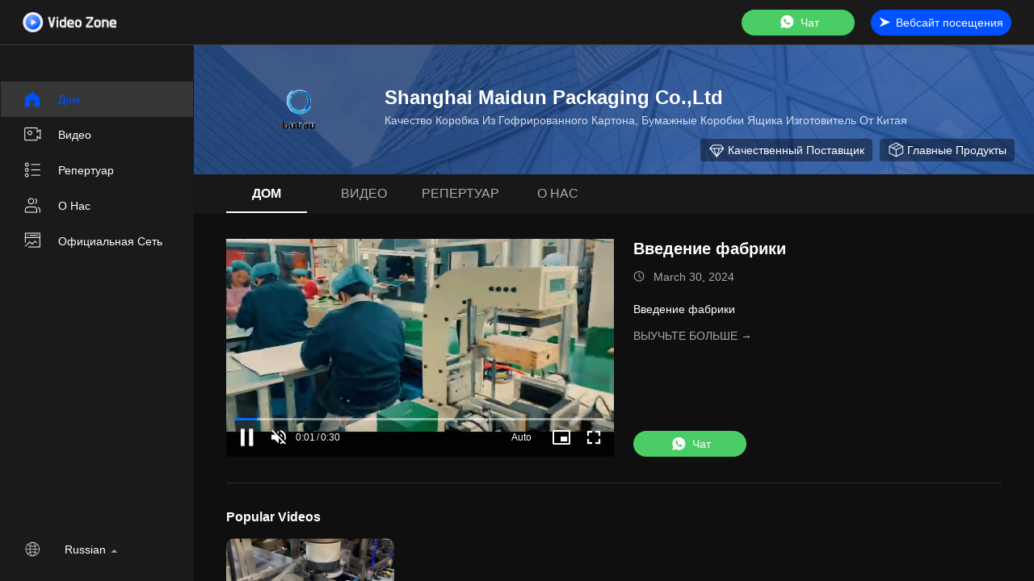

--- FILE ---
content_type: text/html
request_url: https://russian.paperpackingboxes.com/video.html
body_size: 6309
content:
<!DOCTYPE html>
<html >

    <head>
        <meta charset="utf-8">
        <meta name="viewport" content="width=device-width, initial-scale=1">
        <link rel="alternate" href="//m.russian.paperpackingboxes.com/video.html" media="only screen and (max-width: 640px)" />
<link hreflang="en" rel="alternate" href="https://www.paperpackingboxes.com/video.html" />
<link hreflang="fr" rel="alternate" href="https://french.paperpackingboxes.com/video.html" />
<link hreflang="de" rel="alternate" href="https://german.paperpackingboxes.com/video.html" />
<link hreflang="it" rel="alternate" href="https://italian.paperpackingboxes.com/video.html" />
<link hreflang="es" rel="alternate" href="https://spanish.paperpackingboxes.com/video.html" />
<link hreflang="pt" rel="alternate" href="https://portuguese.paperpackingboxes.com/video.html" />
<link hreflang="nl" rel="alternate" href="https://dutch.paperpackingboxes.com/video.html" />
<link hreflang="el" rel="alternate" href="https://greek.paperpackingboxes.com/video.html" />
<link hreflang="ja" rel="alternate" href="https://japanese.paperpackingboxes.com/video.html" />
<link hreflang="ko" rel="alternate" href="https://korean.paperpackingboxes.com/video.html" />
<link hreflang="ar" rel="alternate" href="https://arabic.paperpackingboxes.com/video.html" />
<link hreflang="tr" rel="alternate" href="https://turkish.paperpackingboxes.com/video.html" />
<link hreflang="fa" rel="alternate" href="https://persian.paperpackingboxes.com/video.html" />
<link hreflang="pl" rel="alternate" href="https://polish.paperpackingboxes.com/video.html" />
<style type="text/css">
/*<![CDATA[*/
.consent__cookie {position: fixed;top: 0;left: 0;width: 100%;height: 0%;z-index: 100000;}.consent__cookie_bg {position: fixed;top: 0;left: 0;width: 100%;height: 100%;background: #000;opacity: .6;display: none }.consent__cookie_rel {position: fixed;bottom:0;left: 0;width: 100%;background: #fff;display: -webkit-box;display: -ms-flexbox;display: flex;flex-wrap: wrap;padding: 24px 80px;-webkit-box-sizing: border-box;box-sizing: border-box;-webkit-box-pack: justify;-ms-flex-pack: justify;justify-content: space-between;-webkit-transition: all ease-in-out .3s;transition: all ease-in-out .3s }.consent__close {position: absolute;top: 20px;right: 20px;cursor: pointer }.consent__close svg {fill: #777 }.consent__close:hover svg {fill: #000 }.consent__cookie_box {flex: 1;word-break: break-word;}.consent__warm {color: #777;font-size: 16px;margin-bottom: 12px;line-height: 19px }.consent__title {color: #333;font-size: 20px;font-weight: 600;margin-bottom: 12px;line-height: 23px }.consent__itxt {color: #333;font-size: 14px;margin-bottom: 12px;display: -webkit-box;display: -ms-flexbox;display: flex;-webkit-box-align: center;-ms-flex-align: center;align-items: center }.consent__itxt i {display: -webkit-inline-box;display: -ms-inline-flexbox;display: inline-flex;width: 28px;height: 28px;border-radius: 50%;background: #e0f9e9;margin-right: 8px;-webkit-box-align: center;-ms-flex-align: center;align-items: center;-webkit-box-pack: center;-ms-flex-pack: center;justify-content: center }.consent__itxt svg {fill: #3ca860 }.consent__txt {color: #a6a6a6;font-size: 14px;margin-bottom: 8px;line-height: 17px }.consent__btns {display: -webkit-box;display: -ms-flexbox;display: flex;-webkit-box-orient: vertical;-webkit-box-direction: normal;-ms-flex-direction: column;flex-direction: column;-webkit-box-pack: center;-ms-flex-pack: center;justify-content: center;flex-shrink: 0;}.consent__btn {width: 280px;height: 40px;line-height: 40px;text-align: center;background: #3ca860;color: #fff;border-radius: 4px;margin: 8px 0;-webkit-box-sizing: border-box;box-sizing: border-box;cursor: pointer }.consent__btn:hover {background: #00823b }.consent__btn.empty {color: #3ca860;border: 1px solid #3ca860;background: #fff }.consent__btn.empty:hover {background: #3ca860;color: #fff }.open .consent__cookie_bg {display: block }.open .consent__cookie_rel {bottom: 0 }@media (max-width: 760px) {.consent__btns {width: 100%;align-items: center;}.consent__cookie_rel {padding: 20px 24px }}.consent__cookie.open {display: block;}.consent__cookie {display: none;}
/*]]>*/
</style>
<script type="text/javascript">
/*<![CDATA[*/
window.isvideotpl = 0;window.detailurl = '';

var g_tp = '';
var colorUrl = '';
var query_string = ["Video","Index"];
var customtplcolor = 99701;
/*]]>*/
</script>
<title>Китай Коробка из гофрированного картона Видеозона - Shanghai Maidun Packaging Co.,Ltd</title>
        <meta name="keywords" content="Недавний Коробка из гофрированного картона видео, Популор Бумажные коробки ящика видео, Китай Подарочные коробки плоского пакета видео продукта" />
        <meta name="description" content="" />
        <link rel='preload' href="/images/video/index.css" as='style'>
        <link type='text/css' rel='stylesheet' href="/images/video/index.css" media='all'>
        
    </head>

    <body>
                <div class="app">
            <!-- 吸顶，顶部 -->
            <div class="v-fixed">
                <div class="v-goback">
                    <!-- <i class="userfont v-back"></i> -->
                    <a href="/video.html" title="Видео- канал Китая Shanghai Maidun Packaging Co.,Ltd">
                        <img alt="Видео- канал Китая Shanghai Maidun Packaging Co.,Ltd" src="/images/video/images/logo_video.png" />
                    </a>
                </div>
                <div class="v-website">
                                            <a class="chatnow" href="/webim/webim_tab.html" onclick='setwebimCookie(0,0,0);' target="_blank"><i></i>Чат</a>
                                        <a href="/" target="_blank"><i></i><span>
                            Вебсайт посещения                        </span></a>
                </div>
            </div>
            <!-- 主体 -->
            <div class="v-content-topwrap">
                <!-- 抽屉 -->
                <div class="v-content-drawer showDrawer">
                    <div class="v-drawer-aside">
                        <a href="/video.html" class="active"><i class="home"></i>Дом</a>
                        <a href="/video-all.html"><i class="videos"></i>видео</a>
                        <a href="/video-playlist.html"><i class="playlist"></i>Репертуар</a>
                        <a href="/video-about.html"><i class="aboutus"></i>О нас</a>
                        <a style="" href="/" target="_blank"> <i class="office"></i>Официальная сеть</a>


                        <div class="lang-box-item">
                            <i class="lang"></i>
                            <div class="selectbox" id="language_change">
                                <div>Russian</div>
                                <div class="menusel">
                                                                            <div class="list" value='https://www.paperpackingboxes.com/video.html' >
                                                                                            English                                                                                    </div>
                                                                            <div class="list" value='https://french.paperpackingboxes.com/video.html' >
                                                                                            French                                                                                    </div>
                                                                            <div class="list" value='https://german.paperpackingboxes.com/video.html' >
                                                                                            German                                                                                    </div>
                                                                            <div class="list" value='https://italian.paperpackingboxes.com/video.html' >
                                                                                            Italian                                                                                    </div>
                                                                            <div class="list" value='https://russian.paperpackingboxes.com/video.html' selected>
                                                                                            Russian                                                                                    </div>
                                                                            <div class="list" value='https://spanish.paperpackingboxes.com/video.html' >
                                                                                            Spanish                                                                                    </div>
                                                                            <div class="list" value='https://portuguese.paperpackingboxes.com/video.html' >
                                                                                            Portuguese                                                                                    </div>
                                                                            <div class="list" value='https://dutch.paperpackingboxes.com/video.html' >
                                                                                            Dutch                                                                                    </div>
                                                                            <div class="list" value='https://greek.paperpackingboxes.com/video.html' >
                                                                                            Greek                                                                                    </div>
                                                                            <div class="list" value='https://japanese.paperpackingboxes.com/video.html' >
                                                                                            Japanese                                                                                    </div>
                                                                            <div class="list" value='https://korean.paperpackingboxes.com/video.html' >
                                                                                            Korean                                                                                    </div>
                                                                            <div class="list" value='https://arabic.paperpackingboxes.com/video.html' >
                                                                                            Arabic                                                                                    </div>
                                                                            <div class="list" value='https://turkish.paperpackingboxes.com/video.html' >
                                                                                            Turkish                                                                                    </div>
                                                                            <div class="list" value='https://persian.paperpackingboxes.com/video.html' >
                                                                                            Persian                                                                                    </div>
                                                                            <div class="list" value='https://polish.paperpackingboxes.com/video.html' >
                                                                                            Polish                                                                                    </div>
                                                                    </div>
                            </div>
                            <i class="langup"></i>
                        </div>
                    </div>
                </div>
                <div class="v-content">

                    <div class="vc-banner">
                        <div class="vc-company" style="background: url(/images/video/images/theme_img.jpeg) no-repeat 50%;background-size: cover;">
                            <span class="vc-company-logo">
                                <a target="_blank" title="Shanghai Maidun Packaging Co.,Ltd" href="//russian.paperpackingboxes.com"><img alt="Shanghai Maidun Packaging Co.,Ltd" onerror="$(this).parent().hide();" src="/logo.gif" /></a>                            </span>
                            <div class="vc-company-txt">
                                <h1 class="vc-company-loc">Shanghai Maidun Packaging Co.,Ltd</h1>
                                <h2 class="vc-totalvideo">качество Коробка из гофрированного картона, Бумажные коробки ящика изготовитель от Китая</h2>
                            </div>
                        </div>
                        <div class="vc-icons">
                            <span class="vc-quality"><i></i>качественный поставщик</span>
                                                        <a target="_blank" href="/products.html" class="vc-product"><i></i>Главные продукты</a>
                        </div>
                    </div>
                    <div class="vc-nav">
                        <a href="/video.html" class="active">Дом</a>
                        <a href="/video-all.html">видео</a>
                        <a href="/video-playlist.html">Репертуар</a>
                        <a href="/video-about.html">О нас</a>
                    </div>
                    <div class="vc-main">
                        <div class="vc-big-videobox">
                            <!-- 左图部分 start-->
                            <div class="vc-bigv">
                                <div class="video-wrap">
                                    <video-js id="vc-video-play" class="video-js vjs-default-skin vjs-big-play-centered" playsinline data-typeid="1" data-videoid="1a0e6aea83189c77cd997aea4655030d">
                                        <img alt="loading" class="lazyi" src="/images/load_icon.gif">
                                    </video-js>
                                </div>
                            </div>
                            <!-- 左图部分 end-->
                            <!-- 右侧文字部分 start-->
                            <div class="vc-bigtxt">
                                <h2 class="vc-btxt-title">
                                    <a href="/video-157136-videos-factory-introduction.html" title="Введение фабрики">Введение фабрики</a>
                                </h2>
                                <div class="vc-btxt-time"><i></i>
                                                                            March 30, 2024                                                                    </div>
                                <div class="vc-btxt-cont">
                                    Введение фабрики                                </div>
                                <div><a class="vc-btxt-link" href="/video-157136-videos-factory-introduction.html">Выучьте больше →</a>
                                                                                    <a class="chatnow" href="/webim/webim_tab.html" onclick='setwebimCookie(0,0,0);' target="_blank"><i></i>Чат</a>
                                                                        </div>
                            </div>
                            <!-- 右侧文字部分 end-->
                        </div>
                        <!-- 分类部分 start -->
                                                    <div class="vc-group">
                                <div class="vc-group-title">Popular Videos</div>
                                <ul>

                                                                            <li>
                                            <a href="/video-157136-videos-factory-introduction.html" title="Введение фабрики">
                                                <div class="imgCover" onmouseenter="document.getElementById('popular_video1a0e6aea83189c77cd997aea4655030d').setAttribute('src',document.getElementById('popular_video1a0e6aea83189c77cd997aea4655030d').getAttribute('data-src'));">

                                                    <div class="foreback">
                                                        <img data-original="/photo/paperpackingboxes/video/20240330_66077ad3a06f6.mp4_d.jpg?1711766332" src="/images/default_video.jpg" alt="Введение фабрики" class="lazyi" onerror="defaultVideoImg(this)">
                                                        <span class="tickClock">00:30</span>
                                                    </div>
                                                    <div class="endback">
                                                        <img id="popular_video1a0e6aea83189c77cd997aea4655030d" alt="Введение фабрики" data-src="https://vodcdn.ecerimg.com/videos/encoder/1202403/1a0e6aea83189c77cd997aea4655030d/preview.webp" onerror="defaultVideoImg(this)">
                                                    </div>
                                                </div>
                                                <h2 class="titleCover"><span>Введение фабрики</span></h2>
                                                <div class="vc-timer"><i></i>
                                                                                                            March 30, 2024                                                                                                    </div>
                                            </a>
                                        </li>
                                    






                                </ul>
                            </div>
                                                                            <div class="vc-group">
                                <div class="vc-group-title">Other Videos</div>
                                <ul>
                                                                            <li>
                                            <a href="/video-157136-videos-factory-introduction.html" title="Введение фабрики">
                                                <div class="imgCover" onmouseenter="document.getElementById('Other Videos1a0e6aea83189c77cd997aea4655030d').setAttribute('src',document.getElementById('Other Videos1a0e6aea83189c77cd997aea4655030d').getAttribute('data-src'));">
                                                    <div class="foreback">
                                                        <img alt="Введение фабрики" data-original="/photo/paperpackingboxes/video/20240330_66077ad3a06f6.mp4_d.jpg?1711766332" src="/images/default_video.jpg" class="lazyi" onerror="defaultVideoImg(this)">
                                                        <span class="tickClock">00:30</span>
                                                    </div>
                                                    <div class="endback">
                                                        <img id="Other Videos1a0e6aea83189c77cd997aea4655030d" alt="Введение фабрики" data-src="https://vodcdn.ecerimg.com/videos/encoder/1202403/1a0e6aea83189c77cd997aea4655030d/preview.webp" onerror="defaultVideoImg(this)">
                                                    </div>
                                                </div>
                                                <h2 class="titleCover"><span>Введение фабрики</span></h2>
                                                <div class="vc-timer"><i></i>
                                                                                                            March 30, 2024                                                                                                    </div>
                                            </a>
                                        </li>
                                    







                                </ul>
                            </div>
                                                <div class="vc-group">
                            <div class="vc-group-title">Недавние видео</div>
                            <ul>
                                                                    <li>
                                        <a href="/video-157136-videos-factory-introduction.html" title="Введение фабрики">
                                            <div class="imgCover" onmouseenter="document.getElementById('recent_video1a0e6aea83189c77cd997aea4655030d').setAttribute('src',document.getElementById('recent_video1a0e6aea83189c77cd997aea4655030d').getAttribute('data-src'));">
                                                <div class="foreback">
                                                    <img alt="Введение фабрики" data-original="/photo/paperpackingboxes/video/20240330_66077ad3a06f6.mp4_d.jpg?1711766332" src="/images/default_video.jpg" class="lazyi" onerror="defaultVideoImg(this)">
                                                    <span class="tickClock">00:30</span>
                                                </div>
                                                <div class="endback">
                                                    <img id="recent_video1a0e6aea83189c77cd997aea4655030d" alt="Введение фабрики" data-src="https://vodcdn.ecerimg.com/videos/encoder/1202403/1a0e6aea83189c77cd997aea4655030d/preview.webp" onerror="defaultVideoImg(this)">
                                                </div>
                                            </div>
                                            <h2 class="titleCover"><span>Введение фабрики</span></h2>
                                            <div class="vc-timer"><i></i>
                                                                                                    March 30, 2024                                                                                            </div>
                                        </a>
                                    </li>
                                
                            </ul>
                        </div>
                        <!-- 分类部分 end -->
                    </div>
                </div>
            </div>
        </div>
        <script type="text/javascript" src="/js/video/jquery-3.6.1.min.js"></script>
        <script src="https://vodcdn.ecerimg.com/resource/player/video.min.js"></script>
        <script src="https://vodcdn.ecerimg.com/resource/player/videojs-http-streaming.js"></script>
        <script src="https://vodcdn.ecerimg.com/resource/player/ePlayer.js"></script>
        <link rel="stylesheet" href=" https://vodcdn.ecerimg.com/resource/player/video-js-pc.min.css">
        <script>
            window.posterkimg = '/photo/paperpackingboxes/video/20240330_66077ad3a06f6.mp4_d.jpg?1711766332';
            window.videosrc = 'https://vodcdn.ecerimg.com/videos/encoder/1202403/1a0e6aea83189c77cd997aea4655030d/playlist.m3u8'
        </script>
        <script src="/js/video/common.js"></script>
        <script type="text/javascript">
            (function() {
                var e = document.createElement('script');
                e.type = 'text/javascript';
                e.async = true;
                e.src = '/stats.js';
                var s = document.getElementsByTagName('script')[0];
                s.parentNode.insertBefore(e, s);
            })();
        </script><noscript><img style="display:none" src="/stats.php" width=0 height=0 rel="nofollow" /></noscript>
            <script type="text/javascript">
/*<![CDATA[*/
function loadCommonScript (dir) {
  var script = document.createElement("script");
  script.type = "text/javascript";
  script.src = dir;
  document.body.appendChild(script)};loadCommonScript('/js/ads.js');

									var htmlContent = `
								<div class="consent__cookie">
									<div class="consent__cookie_bg"></div>
									<div class="consent__cookie_rel">
										<div class="consent__close" onclick="allConsentNotGranted()">
											<svg t="1709102891149" class="icon" viewBox="0 0 1024 1024" version="1.1" xmlns="http://www.w3.org/2000/svg" p-id="3596" xmlns:xlink="http://www.w3.org/1999/xlink" width="32" height="32">
												<path d="M783.36 195.2L512 466.56 240.64 195.2a32 32 0 0 0-45.44 45.44L466.56 512l-271.36 271.36a32 32 0 0 0 45.44 45.44L512 557.44l271.36 271.36a32 32 0 0 0 45.44-45.44L557.44 512l271.36-271.36a32 32 0 0 0-45.44-45.44z" fill="#2C2C2C" p-id="3597"></path>
											</svg>
										</div>
										<div class="consent__cookie_box">
											<div class="consent__warm">Добро пожаловать в paperpackingboxes.com</div>
											<div class="consent__title">paperpackingboxes.com запрашивает ваше согласие на использование ваших персональных данных для:</div>
											<div class="consent__itxt"><i><svg t="1707012116255" class="icon" viewBox="0 0 1024 1024" version="1.1" xmlns="http://www.w3.org/2000/svg" p-id="11708" xmlns:xlink="http://www.w3.org/1999/xlink" width="20" height="20">
														<path d="M768 890.88H256a90.88 90.88 0 0 1-81.28-50.56 94.08 94.08 0 0 1 7.04-99.2A412.16 412.16 0 0 1 421.12 576a231.68 231.68 0 1 1 181.76 0 412.16 412.16 0 0 1 241.92 163.2 94.08 94.08 0 0 1 7.04 99.2 90.88 90.88 0 0 1-83.84 52.48zM512 631.68a344.96 344.96 0 0 0-280.96 146.56 30.08 30.08 0 0 0 0 32.64 26.88 26.88 0 0 0 24.32 16H768a26.88 26.88 0 0 0 24.32-16 30.08 30.08 0 0 0 0-32.64A344.96 344.96 0 0 0 512 631.68z m0-434.56a167.68 167.68 0 1 0 167.68 167.68A167.68 167.68 0 0 0 512 197.12z" p-id="11709"></path>
													</svg></i>Персонализированная реклама и контент, измерение рекламы и контента, исследование аудитории и разработка услуг</div>
											<div class="consent__itxt"><i><svg t="1709102557526" class="icon" viewBox="0 0 1024 1024" version="1.1" xmlns="http://www.w3.org/2000/svg" p-id="2631" xmlns:xlink="http://www.w3.org/1999/xlink" width="20" height="20">
														<path d="M876.8 320H665.6c-70.4 0-128 57.6-128 128v358.4c0 70.4 57.6 128 128 128h211.2c70.4 0 128-57.6 128-128V448c0-70.4-57.6-128-128-128z m-211.2 64h211.2c32 0 64 25.6 64 64v320H608V448c0-38.4 25.6-64 57.6-64z m211.2 480H665.6c-25.6 0-44.8-12.8-57.6-38.4h320c-6.4 25.6-25.6 38.4-51.2 38.4z" p-id="2632"></path>
														<path d="M499.2 704c0-19.2-12.8-32-32-32H140.8c-19.2 0-38.4-19.2-38.4-38.4V224c0-19.2 19.2-32 38.4-32H768c19.2 0 38.4 19.2 38.4 38.4v38.4c0 19.2 12.8 32 32 32s32-12.8 32-32V224c0-51.2-44.8-96-102.4-96H140.8c-57.6 0-102.4 44.8-102.4 96v409.6c0 57.6 44.8 102.4 102.4 102.4h326.4c25.6 0 32-19.2 32-32z m0 64H326.4c-19.2 0-32 12.8-32 32s12.8 32 32 32h166.4c19.2 0 32-12.8 32-32s-12.8-32-25.6-32z" p-id="2633"></path>
													</svg></i>Сохранение и/или доступ к информации на устройстве</div>
											<div class="consent__txt">Ваши персональные данные будут обрабатываться и информация с вашего устройства (cookies, уникальные идентификаторы и другие данные устройства) может храниться:Доступ к данным и обмен ими с 135 поставщиками TCF и 65 рекламными партнерами, или используется специально этим сайтом или приложением.</div>
											<div class="consent__txt">Некоторые поставщики могут обрабатывать ваши персональные данные на основе законного интереса, на что вы можете возразить, отказавшись от согласия.</div>


										</div>
										<div class="consent__btns">
											<span class="consent__btn" onclick="allConsentGranted()">Согласие</span>
											<span class="consent__btn empty" onclick="allConsentNotGranted()">Не соглашаюсь.</span>
										</div>
									</div>
								</div>
							`;
							var newElement = document.createElement('div');
							newElement.innerHTML = htmlContent;
							document.body.appendChild(newElement);
							var consent__cookie = {
								init:function(){},
								open:function(){
									document.querySelector('.consent__cookie').className = 'consent__cookie open';
									document.body.style.overflow = 'hidden';
								},
								close:function(){
									document.querySelector('.consent__cookie').className = 'consent__cookie';
									document.body.style.overflow = '';
								}
							};
		
		
/*]]>*/
</script>
</body>

    </html>
<!-- static:2024-10-31 21:14:31 -->
